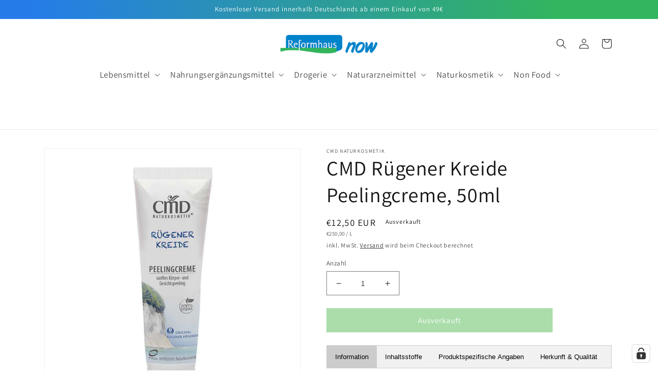

--- FILE ---
content_type: text/css
request_url: https://reformhaus-now.de/cdn/shop/t/1/assets/component-cart-items.css?v=23917223812499722491656433854
body_size: 255
content:
.cart-items td,.cart-items th{padding:0;border:none}.cart-items th{text-align:left;padding-bottom:1.8rem;opacity:.85;font-weight:400}.cart-item__quantity-wrapper{display:flex}.cart-item__totals{position:relative}.cart-items *.right{text-align:right}.cart-item__image-container{display:inline-flex;align-items:flex-start}.cart-item__image-container:after{content:none}.cart-item__image{height:auto;max-width:calc(10rem / var(--font-body-scale))}@media screen and (min-width: 750px){.cart-item__image{max-width:100%}}.cart-item__details{font-size:1.6rem;line-height:calc(1 + .4 / var(--font-body-scale))}.cart-item__details>*{margin:0;max-width:30rem}.cart-item__details>*+*{margin-top:.6rem}.cart-item__media{position:relative}.cart-item__link{display:block;bottom:0;left:0;position:absolute;right:0;top:0;width:100%;height:100%}.cart-item__name{text-decoration:none;display:block}.cart-item__name:hover{text-decoration:underline;text-underline-offset:.3rem;text-decoration-thickness:.2rem}.cart-item__price-wrapper>*{display:block;margin:0;padding:0}.cart-item__discounted-prices dd{margin:0}.cart-item__discounted-prices .cart-item__old-price{font-size:1.4rem}.cart-item__old-price{opacity:.7}.cart-item__final-price{font-weight:400}.product-option{font-size:1.4rem;word-break:break-all;line-height:calc(1 + .5 / var(--font-body-scale))}.cart-item cart-remove-button{display:flex;margin-left:1rem}@media screen and (min-width: 750px) and (max-width: 989px){.cart-item cart-remove-button{width:4.5rem;height:4.5rem}}cart-remove-button .button{min-width:calc(4.5rem / var(--font-body-scale));min-height:4.5rem;padding:0;margin:0 .1rem .1rem 0}cart-remove-button .button:before,cart-remove-button .button:after{content:none}cart-remove-button .button:not([disabled]):hover{color:rgb(var(--color-foreground))}@media screen and (min-width: 750px){cart-remove-button .button{min-width:3.5rem;min-height:3.5rem}}cart-remove-button .icon-remove{height:1.5rem;width:1.5rem}.cart-item .loading-overlay{top:0;left:auto;right:auto;bottom:0;padding:0}@media screen and (min-width: 750px){.cart-item .loading-overlay{right:0;padding-top:4.5rem;bottom:auto}}.cart-item .loading-overlay:not(.hidden)~*{visibility:hidden}.cart-item__error{display:flex;align-items:flex-start;margin-top:1rem}.cart-item__error-text{font-size:1.2rem;order:1}.cart-item__error-text+svg{flex-shrink:0;width:1.2rem;margin-right:.7rem}.cart-item__error-text:empty+svg{display:none}.product-option+.product-option{margin-top:.4rem}.product-option *{display:inline;margin:0}.cart-items thead th{text-transform:uppercase}@media screen and (max-width: 749px){.cart-items,.cart-items thead,.cart-items tbody{display:block;width:100%}.cart-items thead tr{display:flex;justify-content:space-between;border-bottom:.1rem solid rgba(var(--color-foreground),.2);margin-bottom:4rem}.cart-item{display:grid;grid-template:repeat(2,auto) / repeat(4,1fr);gap:1.5rem;margin-bottom:3.5rem}.cart-item:last-child{margin-bottom:0}.cart-item__media{grid-row:1 / 3}.cart-item__details{grid-column:2 / 4}.cart-item__quantity{grid-column:2 / 5}.cart-item__quantity-wrapper{flex-wrap:wrap}.cart-item__totals{display:flex;align-items:flex-start;justify-content:flex-end}}.cart-item__error-text+svg{margin-top:.4rem}@media screen and (min-width: 750px){.cart-items{border-spacing:0;border-collapse:separate;box-shadow:none;width:100%;display:table}.cart-items th{border-bottom:.1rem solid rgba(var(--color-foreground),.08)}.cart-items thead th:first-child{width:50%}.cart-items th+th{padding-left:4rem}.cart-items td{vertical-align:top;padding-top:4rem}.cart-item{display:table-row}.cart-item>td+td{padding-left:4rem}.cart-item__details{width:35rem}.cart-item__media{width:10rem}.cart-item cart-remove-button{margin:.5rem 0 0 1.5rem}.cart-item__price-wrapper>*:only-child:not(.cart-item__discounted-prices){margin-top:1rem}}@media screen and (min-width: 990px){.cart-item .cart-item__quantity,.cart-items .cart-items__heading--wide{padding-left:6rem}.cart-item__details{width:50rem}.cart-items thead th:first-child{width:60%}}
/*# sourceMappingURL=/cdn/shop/t/1/assets/component-cart-items.css.map?v=23917223812499722491656433854 */


--- FILE ---
content_type: text/javascript; charset=utf-8
request_url: https://reformhaus-now.de/products/ruegener-kreide-peelingcreme-50ml.js
body_size: 1510
content:
{"id":7696136569079,"title":"CMD Rügener Kreide Peelingcreme, 50ml","handle":"ruegener-kreide-peelingcreme-50ml","description":"\u003ch1\u003eRügener Kreide Peelingcreme, 50ml\u003c\/h1\u003e\n\u003cp\u003eDiese Peelingcreme entfernt sanft abgestorbene Hautschuppen, fördert die Zellerneuerung und verbessert die Durchblutung der Haut. In der Kreide enthaltene Mineralien tragen dazu bei, dass sich die Haut schneller regeneriert und optimal versorgt wird.\u003c\/p\u003e\n\u003cp\u003e \u003ca data-mce-fragment=\"1\" href=\"https:\/\/www.ecoinform.de\/content\/partnerDetail?mrk_id=1756\" onclick=\"navigate('content\/partnerDetail?mrk_id=1756');return false;\" data-mce-href=\"https:\/\/www.ecoinform.de\/content\/partnerDetail?mrk_id=1756\"\u003e\u003cimg data-mce-fragment=\"1\" alt=\"CMD Naturkosmetik\" src=\"https:\/\/img.ecoinform.de\/logos\/marken\/CMDK.jpg?v=2016-04-18\" data-mce-src=\"https:\/\/img.ecoinform.de\/logos\/marken\/CMDK.jpg?v=2016-04-18\"\u003e\u003c\/a\u003e \u003cimg data-mce-fragment=\"1\" alt=\"Natural Cosmetics Standard\" src=\"https:\/\/www.ecoinform.de\/logos\/firmen\/NCS.jpg\" data-mce-src=\"https:\/\/www.ecoinform.de\/logos\/firmen\/NCS.jpg\"\u003e\u003c\/p\u003e\n[[Inhaltsstoffe]]\u003cbr\u003e\n\u003cdiv data-mce-fragment=\"1\" data-wrmod=\"13\" class=\"dtable wrmod_8 wri_35\"\u003e\n\u003cdiv data-mce-fragment=\"1\" class=\"dkey\"\u003e\u003cstrong\u003eZutaten\u003c\/strong\u003e\u003c\/div\u003e\n\u003cdiv data-mce-fragment=\"1\" class=\"dval\"\u003e\n\u003cdiv data-mce-fragment=\"1\" class=\"div_tval mid_268\"\u003e\n\u003cspan data-mce-fragment=\"1\" class=\"mval\"\u003eWasser, Sonnenblumenöl*, Walnußschalenpulver, pflanzenbasierte Emulgatoren, Avocadoöl, Mangobutter, Glycerin (pflanzlich), Rügener Dreikronen Kreide, Alkohol, Beerenwachs, Mandelöl*, Xanthan, pflanzenbasierter Konsistenzgeber, Kaliumsorbat, Mischung ätherischer Öle, Vitamin E (GMO-frei), Phytinsäure, natürliches Aroma (*Rohstoffe aus kontrolliert biologischem Anbau) Bestandteile ätherischer Öle: Linalool konserviert mit Kaliumsorbat\u003c\/span\u003e\u003cspan data-mce-fragment=\"1\" class=\"meinheit\"\u003e\u003c\/span\u003e\n\u003c\/div\u003e\n\u003c\/div\u003e\n\u003c\/div\u003e\n\u003cdiv data-mce-fragment=\"1\" data-wrmod=\"29\" class=\"dtable wrmod_8 wri_36\"\u003e\n\u003cdiv data-mce-fragment=\"1\" class=\"dkey open\"\u003e\u003c\/div\u003e\n\u003cdiv data-mce-fragment=\"1\" class=\"dkey open\"\u003e\u003cstrong\u003eINCI\u003c\/strong\u003e\u003c\/div\u003e\n\u003cdiv data-mce-fragment=\"1\" class=\"dval\"\u003e\n\u003cdiv data-mce-fragment=\"1\" class=\"div_tval mid_123\"\u003e\u003cspan data-mce-fragment=\"1\" class=\"mval\"\u003eAqua, Helianthus Annuus Seed Oil*, Juglans Regia Shell Powder, C14-C22 Alkylalcohol, C12-C20 Alkylglucoside, Persea Gratissima Oil, Mangifera Indica Oil, Glycerin, Calcium Carbonate and Magnesium Carbonate and Iron Oxides, Alcohol, Rhus Verniciflua Peel Cera, Prunus Amygdalus Dulcis Oil*, Xanthan Gum, Cetyl Alcohol, Potassium Sorbate, Parfum, Tocopherol, Phytic Acid, Aroma (*Raw materials certified organic) Contains: Linalool\u003c\/span\u003e\u003c\/div\u003e\n\u003c\/div\u003e\n\u003c\/div\u003e\n\u003cbr\u003e[[Produktspezifische Angaben]]\u003cbr\u003e\n\u003cdiv data-mce-fragment=\"1\" class=\"div_tval mid_1410\"\u003e\n\u003cb data-mce-fragment=\"1\" class=\"tv_name wrmod_0\"\u003eArtikelart:\u003c\/b\u003e\u003cspan data-mce-fragment=\"1\"\u003e \u003c\/span\u003e\u003cspan data-mce-fragment=\"1\" class=\"mval\"\u003enormaler Artikel\u003c\/span\u003e\u003cspan data-mce-fragment=\"1\" class=\"meinheit\"\u003e\u003c\/span\u003e\n\u003c\/div\u003e\n\u003cdiv data-mce-fragment=\"1\" class=\"div_tval mid_1038\"\u003e\n\u003cb data-mce-fragment=\"1\" class=\"tv_name wrmod_0\"\u003eRechtlicher Status:\u003c\/b\u003e\u003cspan data-mce-fragment=\"1\"\u003e \u003c\/span\u003e\u003cspan data-mce-fragment=\"1\" class=\"mval\"\u003eKosmetikum\u003c\/span\u003e\u003cspan data-mce-fragment=\"1\" class=\"meinheit\"\u003e\u003c\/span\u003e\n\u003c\/div\u003e\n\u003cdiv data-mce-fragment=\"1\" class=\"div_tval mid_576\"\u003e\n\u003cb data-mce-fragment=\"1\" class=\"tv_name wrmod_0\"\u003eSerie:\u003c\/b\u003e\u003cspan data-mce-fragment=\"1\"\u003e \u003c\/span\u003e\u003cspan data-mce-fragment=\"1\" class=\"mval\"\u003eRügener Kreide\u003c\/span\u003e\u003cspan data-mce-fragment=\"1\" class=\"meinheit\"\u003e\u003c\/span\u003e\n\u003c\/div\u003e\n\u003cdiv data-mce-fragment=\"1\" class=\"div_tval mid_252\"\u003e\n\u003cb data-mce-fragment=\"1\" class=\"tv_name wrmod_0\"\u003eBesonderheiten:\u003c\/b\u003e\u003cspan data-mce-fragment=\"1\"\u003e \u003c\/span\u003e\u003cspan data-mce-fragment=\"1\" class=\"mval\"\u003eAn den Oberschenkeln beugt der Massageeffekt Orangenhaut vor.\u003c\/span\u003e\n\u003c\/div\u003e\n\u003cbr\u003e[[Herkunft \u0026amp; Qualität]]\u003cbr\u003e\n\u003cdiv data-mce-fragment=\"1\" class=\"div_tval mid_18\"\u003e\n\u003cb data-mce-fragment=\"1\" class=\"tv_name wrmod_0\"\u003eIK Kürzel:\u003c\/b\u003e\u003cspan data-mce-fragment=\"1\"\u003e \u003c\/span\u003e\u003cspan data-mce-fragment=\"1\" class=\"mval\"\u003eNK\u003c\/span\u003e\u003cspan data-mce-fragment=\"1\" class=\"meinheit\"\u003e\u003c\/span\u003e\n\u003c\/div\u003e\n\u003cdiv data-mce-fragment=\"1\" class=\"div_tval mid_1246\"\u003e\n\u003cb data-mce-fragment=\"1\" class=\"tv_name wrmod_0\"\u003eWeitere Qualitätskriterien und Labels:\u003c\/b\u003e\u003cspan data-mce-fragment=\"1\"\u003e \u003c\/span\u003e\u003cspan data-mce-fragment=\"1\" class=\"mval\"\u003eNatural Cosmetics Standard\u003c\/span\u003e\u003cspan data-mce-fragment=\"1\" class=\"meinheit\"\u003e\u003c\/span\u003e\n\u003c\/div\u003e\n\u003cdiv data-mce-fragment=\"1\" class=\"div_tval mid_1188\"\u003e\n\u003cb data-mce-fragment=\"1\" class=\"tv_name wrmod_0\"\u003eInverkehrbringer:\u003c\/b\u003e\u003cspan data-mce-fragment=\"1\"\u003e \u003c\/span\u003e\u003cspan data-mce-fragment=\"1\" class=\"mval\"\u003eCMD Naturkosmetik Carl-Michael Diedrich e.K.; Wachtelpforte 36, 38644 Goslar, Deutschland\u003c\/span\u003e\u003cspan data-mce-fragment=\"1\" class=\"meinheit\"\u003e\u003c\/span\u003e\n\u003c\/div\u003e\n\u003cdiv data-mce-fragment=\"1\" class=\"div_tval mid_1643\"\u003e\n\u003cb data-mce-fragment=\"1\" class=\"tv_name wrmod_0\"\u003eName Inverkehrbringer:\u003c\/b\u003e\u003cspan data-mce-fragment=\"1\"\u003e \u003c\/span\u003e\u003cspan data-mce-fragment=\"1\" class=\"mval\"\u003eCMD Naturkosmetik Carl-Michael Diedrich e.K.\u003c\/span\u003e\u003cspan data-mce-fragment=\"1\" class=\"meinheit\"\u003e\u003c\/span\u003e\n\u003c\/div\u003e\n\u003cdiv data-mce-fragment=\"1\" class=\"div_tval mid_1644\"\u003e\n\u003cb data-mce-fragment=\"1\" class=\"tv_name wrmod_0\"\u003eStraße Inverkehrbringer:\u003c\/b\u003e\u003cspan data-mce-fragment=\"1\"\u003e \u003c\/span\u003e\u003cspan data-mce-fragment=\"1\" class=\"mval\"\u003eWachtelpforte 36\u003c\/span\u003e\u003cspan data-mce-fragment=\"1\" class=\"meinheit\"\u003e\u003c\/span\u003e\n\u003c\/div\u003e\n\u003cdiv data-mce-fragment=\"1\" class=\"div_tval mid_1645\"\u003e\n\u003cb data-mce-fragment=\"1\" class=\"tv_name wrmod_0\"\u003ePLZ Inverkehrbringer:\u003c\/b\u003e\u003cspan data-mce-fragment=\"1\"\u003e \u003c\/span\u003e\u003cspan data-mce-fragment=\"1\" class=\"mval\"\u003e38644\u003c\/span\u003e\u003cspan data-mce-fragment=\"1\" class=\"meinheit\"\u003e\u003c\/span\u003e\n\u003c\/div\u003e\n\u003cdiv data-mce-fragment=\"1\" class=\"div_tval mid_1646\"\u003e\n\u003cb data-mce-fragment=\"1\" class=\"tv_name wrmod_0\"\u003eOrt Inverkehrbringer:\u003c\/b\u003e\u003cspan data-mce-fragment=\"1\"\u003e \u003c\/span\u003e\u003cspan data-mce-fragment=\"1\" class=\"mval\"\u003eGoslar\u003c\/span\u003e\u003cspan data-mce-fragment=\"1\" class=\"meinheit\"\u003e\u003c\/span\u003e\n\u003c\/div\u003e\n\u003cdiv data-mce-fragment=\"1\" class=\"div_tval mid_1647\"\u003e\n\u003cb data-mce-fragment=\"1\" class=\"tv_name wrmod_0\"\u003eLand Inverkehrbringer:\u003c\/b\u003e\u003cspan data-mce-fragment=\"1\"\u003e \u003c\/span\u003e\u003cspan data-mce-fragment=\"1\" class=\"mval\"\u003eDeutschland\u003c\/span\u003e\n\u003c\/div\u003e\n\u003cbr\u003e","published_at":"2022-07-05T18:28:38+02:00","created_at":"2022-06-28T19:12:02+02:00","vendor":"CMD Naturkosmetik","type":"","tags":["Diese Peelingcreme entfernt sanft abgestorbene Hautschuppen","fördert die Zellerneuerung und verbessert die Durchblutung der Hau","Gesichtspflege","Gesichtsreinigung","Gesichtszusatzpflege","Naturkosmetik","Non-Food","Rügener Kreide Peelingcreme"],"price":1250,"price_min":1250,"price_max":1250,"available":false,"price_varies":false,"compare_at_price":null,"compare_at_price_min":0,"compare_at_price_max":0,"compare_at_price_varies":false,"variants":[{"id":42980005740791,"title":"Default Title","option1":"Default Title","option2":null,"option3":null,"sku":"4028719520226","requires_shipping":true,"taxable":true,"featured_image":null,"available":false,"name":"CMD Rügener Kreide Peelingcreme, 50ml","public_title":null,"options":["Default Title"],"price":1250,"weight":55,"compare_at_price":null,"inventory_management":"shopify","barcode":"4028719520226","unit_price":25000,"unit_price_measurement":{"measured_type":"volume","quantity_value":"50.0","quantity_unit":"ml","reference_value":1,"reference_unit":"l"},"requires_selling_plan":false,"selling_plan_allocations":[]}],"images":["\/\/cdn.shopify.com\/s\/files\/1\/0651\/6939\/1863\/products\/big101099.jpg?v=1674097140"],"featured_image":"\/\/cdn.shopify.com\/s\/files\/1\/0651\/6939\/1863\/products\/big101099.jpg?v=1674097140","options":[{"name":"Title","position":1,"values":["Default Title"]}],"url":"\/products\/ruegener-kreide-peelingcreme-50ml","media":[{"alt":null,"id":31628637896951,"position":1,"preview_image":{"aspect_ratio":1.0,"height":900,"width":900,"src":"https:\/\/cdn.shopify.com\/s\/files\/1\/0651\/6939\/1863\/products\/big101099.jpg?v=1674097140"},"aspect_ratio":1.0,"height":900,"media_type":"image","src":"https:\/\/cdn.shopify.com\/s\/files\/1\/0651\/6939\/1863\/products\/big101099.jpg?v=1674097140","width":900}],"requires_selling_plan":false,"selling_plan_groups":[]}